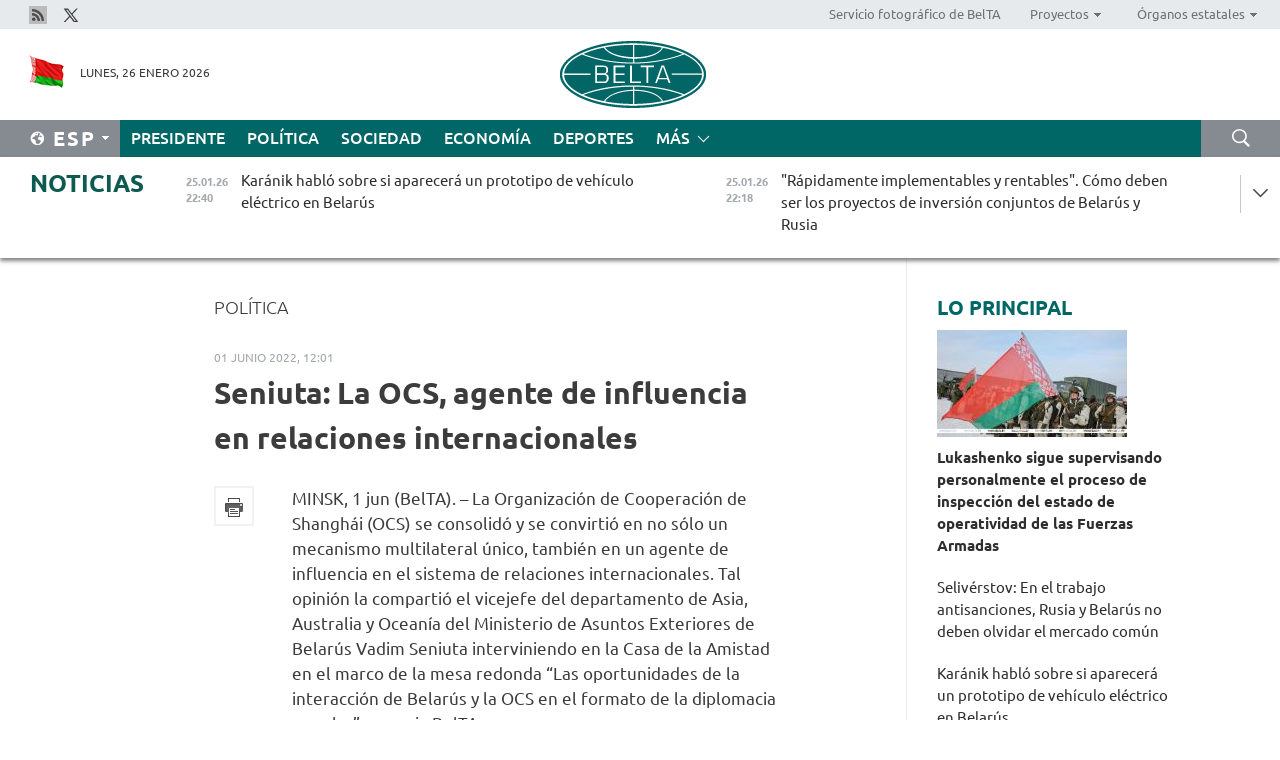

--- FILE ---
content_type: text/html; charset=UTF-8
request_url: https://esp.belta.by/politics/view/seniuta-la-ocs-agente-de-influencia-en-relaciones-internacionales-70938-2022/
body_size: 13206
content:
    
    	<!DOCTYPE HTML>
	<html lang="es-ES" prefix="og: http://ogp.me/ns#">
	<head  prefix="article: https://ogp.me/ns/article#">
		<title>Seniuta: La OCS, agente de influencia en relaciones internacionales</title>
		<meta http-equiv="Content-Type" content="text/html; charset=utf-8">
                <meta name="viewport" content="width=device-width">
		<link rel="stylesheet" href="/styles/general_styles.css" type="text/css">
                                <link rel="stylesheet" href="/styles/styles2.css?1769377433" type="text/css">
                                <link rel="stylesheet" href="/styles/styles.css?1769377433" type="text/css">
                <link rel="stylesheet" href="/styles/tr_styles.css" type="text/css">
                            <link rel="icon" href="/desimages/fav.png" type="image/png">
		<meta name="keywords" content="">
		<meta name="description" content="Acorde con sus palabras, preservando el apego al &ldquo;esp&iacute;ritu de Shangh&aacute;i&rdquo;, la familia de los pa&iacute;ses de la OCS favorece el descubrimiento del enorme potencial de buena vecindad, unidad y cooperaci&oacute;n entre los estados y sus pueblos.">
                
                <link rel = "canonical" href="https://esp.belta.by/politics/view/seniuta-la-ocs-agente-de-influencia-en-relaciones-internacionales-70938-2022/">
                
	                    <meta property="og:locale" content="es_ES">
	        	        	<meta property="og:site_name" content="Agencia Telegr&aacute;fica de Belar&uacute;s" />
	        	        	<meta property="og:title" content="Seniuta: La OCS, agente de influencia en relaciones internacionales" />
	        	        	<meta property="og:type" content="article" />
	        	        	<meta property="og:url" content="https://esp.belta.by/politics/view/seniuta-la-ocs-agente-de-influencia-en-relaciones-internacionales-70938-2022" />
	        	        	<meta property="og:image" content="https://esp.belta.by/desimages/og_image.png" />
	        	        	<meta property="og:description" content="Acorde con sus palabras, preservando el apego al &amp;ldquo;esp&amp;iacute;ritu de Shangh&amp;aacute;i&amp;rdquo;, la familia de los pa&amp;iacute;ses de la OCS favorece el descubrimiento del enorme potencial de buena vecindad, unidad y cooperaci&amp;oacute;n entre los estados y sus pueblos." />
	        	        	<meta property="og:section" content="Política" />
	        	        	<meta property="article:published_time" content="2022-06-01 12:01:21" />
	        	        	<meta property="article:modified_time" content="2022-06-01 12:02:19" />
	        	    		                        <!-- Yandex.Metrika informer -->
<a href="https://metrika.yandex.by/stat/?id=15029098&amp;from=informer"
target="_blank" rel="nofollow"><img src="https://informer.yandex.ru/informer/15029098/1_1_FFFFFFFF_EFEFEFFF_0_pageviews"
style="width:80px; height:15px; border:0; display:none" alt="Яндекс.Метрика" title="Яндекс.Метрика: данные за сегодня (просмотры)" class="ym-advanced-informer" data-cid="15029098" data-lang="ru" /></a>
<!-- /Yandex.Metrika informer -->

<!-- Yandex.Metrika counter -->
<script type="text/javascript" >
   (function(m,e,t,r,i,k,a){m[i]=m[i]||function(){(m[i].a=m[i].a||[]).push(arguments)};
   m[i].l=1*new Date();
   for (var j = 0; j < document.scripts.length; j++) {if (document.scripts[j].src === r) { return; }}
   k=e.createElement(t),a=e.getElementsByTagName(t)[0],k.async=1,k.src=r,a.parentNode.insertBefore(k,a)})
   (window, document, "script", "https://mc.yandex.ru/metrika/tag.js", "ym");

   ym(15029098, "init", {
        clickmap:true,
        trackLinks:true,
        accurateTrackBounce:true,
        webvisor:true
   });
</script>
<noscript><div><img src="https://mc.yandex.ru/watch/15029098" style="position:absolute; left:-9999px;" alt="" /></div></noscript>
<!-- /Yandex.Metrika counter -->

            
                        <meta name="google-site-verification" content="Dd8uWU7VCf77OeeHXR5DHMQmZ-7j6FLk_JRDg71UqnQ" />

            
        

                                                                	</head>
	
	<body>

                
        <a id="top"></a>

    <div class="all   ">
        <div class="ban_main_top">
            
        </div>
        <div class="top_line">
	                <div class="social_icons">
                                          <a href="/rss" title="Rss"  target ="_blank" onmouseover="this.children[0].src='https://esp.belta.by/images/storage/banners/000015_e75332d9759a535dbd02582b38240ace_work.jpg'" onmouseout="this.children[0].src='https://esp.belta.by/images/storage/banners/000015_06c67faab12793f011de90a38aef8cf1_work.jpg'">
                    <img src="https://esp.belta.by/images/storage/banners/000015_06c67faab12793f011de90a38aef8cf1_work.jpg" alt="Rss" title="Rss" />
                </a>
                                              <a href="https://x.com/BeltaNoticias" title="X"  target ="_blank" onmouseover="this.children[0].src='https://esp.belta.by/images/storage/banners/000015_a684634ca82214029cee637c787afde4_work.jpg'" onmouseout="this.children[0].src='https://esp.belta.by/images/storage/banners/000015_37f1cc3c5e7e857bdb12fbc827944851_work.jpg'">
                    <img src="https://esp.belta.by/images/storage/banners/000015_37f1cc3c5e7e857bdb12fbc827944851_work.jpg" alt="X" title="X" />
                </a>
                        </div>
    
	        <script>
        var scroll_items = Array();
    </script>
<div class="projects_menu">
	
                    <div class="projects_menu_item " id="pr_el_114"><a target="_blank"  href="http://photobelta.by/"  title="Servicio fotográfico de BelTA" >
            <span>Servicio fotográfico de BelTA</span>    </a>
            </div>
	
                    <div class="projects_menu_item projects_menu_drop" id="pr_el_112"><a   href="https://esp.belta.by/"  title="Proyectos" >
            <span>Proyectos</span>    </a>
                    <script>
                var scroll_pr_m = "pr_m_112";
                scroll_items[scroll_items.length] = "pr_m_112";
            </script>
          <div class="projects_menu_s" id="pr_m_112">  
           	
                <div class="pr_menu_s_item">
                                                                                                                        <a target="_blank"   href="http://atom.belta.by/en" title="ENERGÍA NUCLEAR EN BELARÚS Y EN EL MUNDO" >ENERGÍA NUCLEAR EN BELARÚS Y EN EL MUNDO</a>
                        
                                    </div>
                       </div> 
            </div>
	
                    <div class="projects_menu_item projects_menu_drop" id="pr_el_115"><a   href="https://esp.belta.by/"  title="Órganos estatales" >
            <span>Órganos estatales</span>    </a>
                    <script>
                var scroll_pr_m = "pr_m_115";
                scroll_items[scroll_items.length] = "pr_m_115";
            </script>
          <div class="projects_menu_s" id="pr_m_115">  
           	
                <div class="pr_menu_s_item">
                                                                                                                        <a target="_blank"   href="http://president.gov.by/en/" title="Presidente de Belarús" >Presidente de Belarús</a>
                        
                                    </div>
            	
                <div class="pr_menu_s_item">
                                                                                                                        <a target="_blank"   href="http://www.government.by/en/" title="Consejo de Ministros" >Consejo de Ministros</a>
                        
                                    </div>
            	
                <div class="pr_menu_s_item">
                                                                                                                        <a target="_blank"   href="http://www.sovrep.gov.by/en/" title="Consejo de la República" >Consejo de la República</a>
                        
                                    </div>
            	
                <div class="pr_menu_s_item">
                                                                                                                        <a target="_blank"   href="http://house.gov.by/en/" title="Cámara de Representantes" >Cámara de Representantes</a>
                        
                                    </div>
            	
                <div class="pr_menu_s_item">
                                                                                                                        <a target="_blank"   href="http://www.kc.gov.by/en/" title="Tribunal Constitucional" >Tribunal Constitucional</a>
                        
                                    </div>
            	
                <div class="pr_menu_s_item">
                                                                                                                        <a target="_blank"   href="http://www.court.gov.by/" title="Tribunal Supremo" >Tribunal Supremo</a>
                        
                                    </div>
            	
                <div class="pr_menu_s_item">
                                                                                                                        <a target="_blank"   href="http://www.kgk.gov.by/en" title="Comité Estatal de Control" >Comité Estatal de Control</a>
                        
                                    </div>
            	
                <div class="pr_menu_s_item">
                                                                                                                        <a target="_blank"   href="http://www.prokuratura.gov.by/en/" title="Fiscalía General" >Fiscalía General</a>
                        
                                    </div>
            	
                <div class="pr_menu_s_item">
                                                                                                                        <a target="_blank"   href="http://www.nbrb.by/engl/" title="Banco Nacional" >Banco Nacional</a>
                        
                                    </div>
            	
                <div class="pr_menu_s_item">
                                                                                                                        <a target="_blank"   href="http://www.mas.by/ru" title="Ministerio de Arquitectura y Construcción" >Ministerio de Arquitectura y Construcción</a>
                        
                                    </div>
            	
                <div class="pr_menu_s_item">
                                                                                                                        <a target="_blank"   href="https://www.mvd.gov.by/en" title="Ministerio del Interior" >Ministerio del Interior</a>
                        
                                    </div>
            	
                <div class="pr_menu_s_item">
                                                                                                                        <a target="_blank"   href="http://minzdrav.gov.by/en/" title="Ministerio de Sanidad" >Ministerio de Sanidad</a>
                        
                                    </div>
            	
                <div class="pr_menu_s_item">
                                                                                                                        <a target="_blank"   href="http://www.mjkx.gov.by/" title="Ministerio de Servicios Comunales" >Ministerio de Servicios Comunales</a>
                        
                                    </div>
            	
                <div class="pr_menu_s_item">
                                                                                                                        <a target="_blank"   href="http://mfa.gov.by/en/" title="Ministerio de Asuntos Exteriores" >Ministerio de Asuntos Exteriores</a>
                        
                                    </div>
            	
                <div class="pr_menu_s_item">
                                                                                                                        <a target="_blank"   href="http://mininform.gov.by/en/" title="Ministerio de Información" >Ministerio de Información</a>
                        
                                    </div>
            	
                <div class="pr_menu_s_item">
                                                                                                                        <a target="_blank"   href="http://www.nalog.gov.by/ru/" title="Ministerio de Impuestos" >Ministerio de Impuestos</a>
                        
                                    </div>
            	
                <div class="pr_menu_s_item">
                                                                                                                        <a target="_blank"   href="http://www.kultura.by/en/" title="Ministerio de Cultura" >Ministerio de Cultura</a>
                        
                                    </div>
            	
                <div class="pr_menu_s_item">
                                                                                                                        <a target="_blank"   href="http://www.mlh.gov.by/en/" title="Ministerio de Economía Forestal" >Ministerio de Economía Forestal</a>
                        
                                    </div>
            	
                <div class="pr_menu_s_item">
                                                                                                                        <a target="_blank"   href="http://www.mil.by/en/" title="Ministerio de Defensa" >Ministerio de Defensa</a>
                        
                                    </div>
            	
                <div class="pr_menu_s_item">
                                                                                                                        <a target="_blank"   href="https://edu.gov.by/en-uk/" title="Ministerio de Educación" >Ministerio de Educación</a>
                        
                                    </div>
            	
                <div class="pr_menu_s_item">
                                                                                                                        <a target="_blank"   href="http://minpriroda.gov.by/en/" title="Ministerio de Recursos Naturales y Protección del Medio Ambiente" >Ministerio de Recursos Naturales y Protección del Medio Ambiente</a>
                        
                                    </div>
            	
                <div class="pr_menu_s_item">
                                                                                                                        <a target="_blank"   href="http://minprom.gov.by/en/home-2/" title="Ministerio de Industria" >Ministerio de Industria</a>
                        
                                    </div>
            	
                <div class="pr_menu_s_item">
                                                                                                                        <a target="_blank"   href="http://www.mpt.gov.by/en/" title="Ministerio de Comunicaciones e Informatización" >Ministerio de Comunicaciones e Informatización</a>
                        
                                    </div>
            	
                <div class="pr_menu_s_item">
                                                                                                                        <a target="_blank"   href="https://www.mshp.gov.by/en/" title="Ministerio de Agricultura y Alimentación" >Ministerio de Agricultura y Alimentación</a>
                        
                                    </div>
            	
                <div class="pr_menu_s_item">
                                                                                                                        <a target="_blank"   href="http://www.mst.by/en" title="Ministerio de Turismo y Deporte" >Ministerio de Turismo y Deporte</a>
                        
                                    </div>
            	
                <div class="pr_menu_s_item">
                                                                                                                        <a target="_blank"   href="https://www.mart.gov.by/en/sites/mart/home.html" title="Ministerio de Regulación Antimonopólica y Comercio" >Ministerio de Regulación Antimonopólica y Comercio</a>
                        
                                    </div>
            	
                <div class="pr_menu_s_item">
                                                                                                                        <a target="_blank"   href="http://www.mintrans.gov.by/ru/" title="Ministerio de Transportes y Comunicaciones" >Ministerio de Transportes y Comunicaciones</a>
                        
                                    </div>
            	
                <div class="pr_menu_s_item">
                                                                                                                        <a target="_blank"   href="http://www.mintrud.gov.by/en" title="Ministerio de Trabajo y Protección Social" >Ministerio de Trabajo y Protección Social</a>
                        
                                    </div>
            	
                <div class="pr_menu_s_item">
                                                                                                                        <a target="_blank"   href="http://mchs.gov.by/" title="Ministerio de Emergencias" >Ministerio de Emergencias</a>
                        
                                    </div>
            	
                <div class="pr_menu_s_item">
                                                                                                                        <a target="_blank"   href="http://www.minfin.gov.by/en/" title="Ministerio de Finanzas" >Ministerio de Finanzas</a>
                        
                                    </div>
            	
                <div class="pr_menu_s_item">
                                                                                                                        <a target="_blank"   href="http://www.economy.gov.by/en" title="Ministerio de Economía" >Ministerio de Economía</a>
                        
                                    </div>
            	
                <div class="pr_menu_s_item">
                                                                                                                        <a target="_blank"   href="http://www.minenergo.gov.by/en" title="Ministerio de Energía" >Ministerio de Energía</a>
                        
                                    </div>
            	
                <div class="pr_menu_s_item">
                                                                                                                        <a target="_blank"   href="http://minjust.gov.by/en/" title="Ministerio de Justicia" >Ministerio de Justicia</a>
                        
                                    </div>
            	
                <div class="pr_menu_s_item">
                                                                                                                        <a target="_blank"   href="https://www.vpk.gov.by/en/" title="Comité Estatal de Industria Militar" >Comité Estatal de Industria Militar</a>
                        
                                    </div>
            	
                <div class="pr_menu_s_item">
                                                                                                                        <a target="_blank"   href="http://www.kgb.by/en/" title="Comité de Seguridad Estatal" >Comité de Seguridad Estatal</a>
                        
                                    </div>
            	
                <div class="pr_menu_s_item">
                                                                                                                        <a target="_blank"   href="http://www.gki.gov.by/en/" title="Comité Estatal de Bienes" >Comité Estatal de Bienes</a>
                        
                                    </div>
            	
                <div class="pr_menu_s_item">
                                                                                                                        <a target="_blank"   href="http://www.gknt.gov.by/en/" title="Comité Estatal de Ciencia y Tecnología" >Comité Estatal de Ciencia y Tecnología</a>
                        
                                    </div>
            	
                <div class="pr_menu_s_item">
                                                                                                                        <a target="_blank"   href="https://gosstandart.gov.by/en/" title="Comité Estatal de Normalización" >Comité Estatal de Normalización</a>
                        
                                    </div>
            	
                <div class="pr_menu_s_item">
                                                                                                                        <a target="_blank"   href="https://gpk.gov.by/en/" title="Comité Fronterizo Estatal" >Comité Fronterizo Estatal</a>
                        
                                    </div>
            	
                <div class="pr_menu_s_item">
                                                                                                                        <a target="_blank"   href="http://www.gtk.gov.by/en" title="Comité Aduanero Estatal" >Comité Aduanero Estatal</a>
                        
                                    </div>
            	
                <div class="pr_menu_s_item">
                                                                                                                        <a target="_blank"   href="http://www.belstat.gov.by/en/" title="Comité Nacional de Estadística" >Comité Nacional de Estadística</a>
                        
                                    </div>
            	
                <div class="pr_menu_s_item">
                                                                                                                        <a target="_blank"   href="http://sk.gov.by/en/" title="Comité de Instrucción" >Comité de Instrucción</a>
                        
                                    </div>
            	
                <div class="pr_menu_s_item">
                                                                                                                        <a target="_blank"   href="http://brest-region.gov.by/index.php/en/" title="Comité Ejecutivo de la provincia de Brest" >Comité Ejecutivo de la provincia de Brest</a>
                        
                                    </div>
            	
                <div class="pr_menu_s_item">
                                                                                                                        <a target="_blank"   href="http://www.vitebsk-region.gov.by/en" title="Comité Ejecutivo de la provincia de Vítebsk" >Comité Ejecutivo de la provincia de Vítebsk</a>
                        
                                    </div>
            	
                <div class="pr_menu_s_item">
                                                                                                                        <a target="_blank"   href="http://gomel-region.gov.by/en/" title="Comité Ejecutivo de la provincia de Gómel" >Comité Ejecutivo de la provincia de Gómel</a>
                        
                                    </div>
            	
                <div class="pr_menu_s_item">
                                                                                                                        <a target="_blank"   href="http://www.region.grodno.by/ru/" title="Comité Ejecutivo de la provincia de Grodno" >Comité Ejecutivo de la provincia de Grodno</a>
                        
                                    </div>
            	
                <div class="pr_menu_s_item">
                                                                                                                        <a target="_blank"   href="http://www.minsk-region.gov.by/en/" title="Comité Ejecutivo de la provincia de Minsk" >Comité Ejecutivo de la provincia de Minsk</a>
                        
                                    </div>
            	
                <div class="pr_menu_s_item">
                                                                                                                        <a target="_blank"   href="http://mogilev-region.gov.by/" title="Comité Ejecutivo de la provincia de Moguiliov" >Comité Ejecutivo de la provincia de Moguiliov</a>
                        
                                    </div>
            	
                <div class="pr_menu_s_item">
                                                                                                                        <a target="_blank"   href="http://minsk.gov.by/en/" title="Comité Ejecutivo de la ciudad de Minsk" >Comité Ejecutivo de la ciudad de Minsk</a>
                        
                                    </div>
                       </div> 
            </div>
</div>

     
        </div>
        <div class="header">
            <div class="header_date">
                                            <a class="header_flag" href="/" title="Flag"  target ="_blank">
                <img 
                    src="https://esp.belta.by/images/storage/banners/000202_195d2019dea510c21d1786ef48d5d126_work.jpg" 
                    alt="Flag" 
                    title="Flag" 
                                    />
            </a>
            
                Lunes, 26 Enero 2026
            </div>
	            	        <div class="logo">
            
                                                                    <a href="/" title="Agencia Telegráfica de Belarús"  target ="_self">
                            <span class="logo_img"><img src="https://esp.belta.by/images/storage/banners/000016_611c826de02523f480553429b10f429f_work.jpg" alt="Agencia Telegráfica de Belarús" title="Agencia Telegráfica de Belarús" /></span>
                                                    </a>
                                                        </div>
    
            <div class="weather_currency">
                <div class="weather_currency_inner">
                
	 	
                </div>
	    
            </div>
        </div>
    <div class="menu_line" >

	    <div class="main_langs" id="main_langs">
            <div class="main_langs_inner" id="main_langs_inner">
	
                                    <div class="main_lang_item" ><a target="_blank"   href="http://belta.by" title="Рус" >Рус</a></div>
        	
                                    <div class="main_lang_item" ><a target="_blank"   href="http://blr.belta.by" title="Бел" >Бел</a></div>
        	
                                    <div class="main_lang_item" ><a target="_blank"   href="https://pol.belta.by/" title="Pl" >Pl</a></div>
        	
                                    <div class="main_lang_item" ><a target="_blank"   href="http://eng.belta.by/" title="Eng" >Eng</a></div>
        	
                                    <div class="main_lang_item" ><a target="_blank"   href="http://deu.belta.by/" title="Deu" >Deu</a></div>
        	
                                                    	
                                    <div class="main_lang_item" ><a target="_blank"   href="http://chn.belta.by/" title="中文" >中文</a></div>
        </div>
<div class="main_lang_item main_lang_selected" ><a   href="https://esp.belta.by/" title="Esp">Esp</a></div>
</div>
		

	       <div class="h_menu_fp" id="h_menu_fp" >
    <div class="h_menu_title" id="h_menu_title">
                Menú
    </div>
            <div class="h_menu_s" id="h_menu_s"></div>
        <div class="menu_more">
            <div class="menu_more_title" id="h_menu_more" >Más </div>
                    <div id="h_menu" class="h_menu">
                <div class="content_all_margin">
	                        <div class="menu_els" id="h_menu_line_1">
                                                            <div class="menu_item " id="h_menu_item_1_1">
                            <a   href="https://esp.belta.by/president/" title="Presidente">Presidente</a>
                        </div>
                                                                                <div class="menu_item menu_item_selected" id="h_menu_item_1_2">
                            <a   href="https://esp.belta.by/politics/" title="Política">Política</a>
                        </div>
                                                                                <div class="menu_item " id="h_menu_item_1_3">
                            <a   href="https://esp.belta.by/society/" title="Sociedad">Sociedad</a>
                        </div>
                                                                                <div class="menu_item " id="h_menu_item_1_4">
                            <a   href="https://esp.belta.by/economics/" title="Economía">Economía</a>
                        </div>
                                                                                <div class="menu_item " id="h_menu_item_1_5">
                            <a   href="https://esp.belta.by/sport/" title="Deportes">Deportes</a>
                        </div>
                                                </div>
                                            <div class="menu_els" id="h_menu_line_2">
                                                            <div class="menu_item " id="h_menu_item_2_1">
                            <a   href="https://esp.belta.by/video/" title="Vídeo">Vídeo</a>
                        </div>
                                                </div>
                            </div>
       
    </div>
                    </div>
           </div>            
	


	
    
    
	    <div class="search_btn" onclick="open_search('search')"></div>
<form action="/search/getResultsForPeriod/" id="search">
    <input type="text" name="query" value="" placeholder="Búsqueda por el sitio" class="search_edit"/>
    <input type="submit" value="Búsqueda" class="search_submit" />
    <div class="clear"></div>
        <div class="fp_search_where">
        <span id="fp_search_where">Lugar de búsqueda:</span>
            <input type="radio" name="group" value="0" id="group_0"/><label for="group_0">Buscar en todas las secciones</label>
                            </div>
       <div class="fp_search_where">
        <span id="fp_search_when">En el período</span>
            <input type="radio" name="period" value="0" id="period_0"/><label for="period_0">En todo el período</label>
            <input type="radio" name="period" value="1" id="period_1"/><label for="period_1">En un día</label>
            <input type="radio" name="period" value="2" id="period_2"/><label for="period_2">En una semana</label>
            <input type="radio" name="period" value="3" id="period_3"/><label for="period_3">En un mes</label>
            <input type="radio" name="period" value="4" id="period_4"/><label for="period_4">En un año</label>
                </div>
    <div class="search_close close_btn" onclick="close_search('search')"></div>
</form>
   

    </div>
    <div class="top_lenta_inner">
  <div class="top_lenta">
    <a href="/" title="Ir al inicio" class="tl_logo"></a>
    <div class="tl_title">
                    <a href="https://esp.belta.by/all_news" title="Noticias">Noticias</a>
            </div>
                            <div class="tl_inner" id="tl_inner">
        
        <div class="tl_item">
	        	            	            	            	        	                            <div class="lenta_date_box">
                    <div class="lenta_date">
                   	               25.01.26
	                              <div class="line"></div>
                    </div>
                    </div>
	                                                                        	                	                                <a  href="https://esp.belta.by/society/view/karnik-habl-sobre-si-aparecer-un-prototipo-de-vehculo-elctrico-en-belars-88909-2026/"   title="Karánik habló sobre si aparecerá un prototipo de vehículo eléctrico en Belarús ">
                    <span class="tl_date">
                                                                                                    <span class="lenta_date_past">25.01.26</span>
                                                <span>22:40</span>
                    </span>
                    <span class="tl_news">Karánik habló sobre si aparecerá un prototipo de vehículo eléctrico en Belarús </span>
                    <span class="tl_node">Sociedad</span>
                </a>
        </div>
        
        <div class="tl_item">
	        	            	        	                                                                        	                	                                <a  href="https://esp.belta.by/economics/view/rpidamente-implementables-y-rentables-cmo-deben-ser-los-proyectos-de-inversin-conjuntos-de-belars-y-88908-2026/"   title="&quot;Rápidamente implementables y rentables&quot;. Cómo deben ser los proyectos de inversión conjuntos de Belarús y Rusia">
                    <span class="tl_date">
                                                                                                    <span class="lenta_date_past">25.01.26</span>
                                                <span>22:18</span>
                    </span>
                    <span class="tl_news">"Rápidamente implementables y rentables". Cómo deben ser los proyectos de inversión conjuntos de Belarús y Rusia</span>
                    <span class="tl_node">Economía</span>
                </a>
        </div>
        
        <div class="tl_item">
	        	            	        	                                                                        	                	                                <a  href="https://esp.belta.by/politics/view/partiremos-de-los-puntos-problemticos-qu-regiones-visitar-primero-el-embajador-de-belars-en-rusia-88907-2026/"   title="&quot;Partiremos de los puntos problemáticos&quot;. Qué regiones visitará primero el embajador de Belarús en Rusia">
                    <span class="tl_date">
                                                                                                    <span class="lenta_date_past">25.01.26</span>
                                                <span>21:54</span>
                    </span>
                    <span class="tl_news">"Partiremos de los puntos problemáticos". Qué regiones visitará primero el embajador de Belarús en Rusia</span>
                    <span class="tl_node">Política</span>
                </a>
        </div>
        
        <div class="tl_item">
	        	            	        	                                                                        	                	                                <a  href="https://esp.belta.by/economics/view/selivrstov-en-el-trabajo-antisanciones-rusia-y-belars-no-deben-olvidar-el-mercado-comn-88906-2026/"   title="Selivérstov: En el trabajo antisanciones, Rusia y Belarús no deben olvidar el mercado común">
                    <span class="tl_date">
                                                                                                    <span class="lenta_date_past">25.01.26</span>
                                                <span>21:37</span>
                    </span>
                    <span class="tl_news">Selivérstov: En el trabajo antisanciones, Rusia y Belarús no deben olvidar el mercado común</span>
                    <span class="tl_node">Economía</span>
                </a>
        </div>
        
        <div class="tl_item">
	        	            	        	                                                                        	                	                                <a  href="https://esp.belta.by/society/view/eeuu-est-tratando-de-revivir-la-doctrina-monroe-88879-2026/"   title="
 EEUU está tratando de revivir la Doctrina Monroe
 ">
                    <span class="tl_date">
                                                                                                    <span class="lenta_date_past">25.01.26</span>
                                                <span>17:57</span>
                    </span>
                    <span class="tl_news">
 EEUU está tratando de revivir la Doctrina Monroe
 </span>
                    <span class="tl_node">Sociedad</span>
                </a>
        </div>
        
        <div class="tl_item">
	        	            	        	                                                                        	                	                                <a  href="https://esp.belta.by/president/view/lukashenko-felicit-al-equipo-nacional-por-su-victoria-en-el-relevo-de-la-copa-de-la-comunidad-de-biatln-88904-2026/"   title="Lukashenko felicitó al equipo nacional por su victoria en el relevo de la Copa de la Comunidad de Biatlón">
                    <span class="tl_date">
                                                                                                    <span class="lenta_date_past">25.01.26</span>
                                                <span>17:25</span>
                    </span>
                    <span class="tl_news">Lukashenko felicitó al equipo nacional por su victoria en el relevo de la Copa de la Comunidad de Biatlón</span>
                    <span class="tl_node">Presidente</span>
                </a>
        </div>
        
        <div class="tl_item">
	        	            	        	                                                                        	                	                                <a  href="https://esp.belta.by/society/view/nuevos-frmacos-sistema-de-monitoreo-nacional-la-academia-nacional-de-ciencias-nombr-los-principales-88899-2026/"   title="Nuevos fármacos, sistema de monitoreo nacional. La Academia Nacional de Ciencias nombró los principales desarrollos del año pasado">
                    <span class="tl_date">
                                                                                                    <span class="lenta_date_past">25.01.26</span>
                                                <span>16:56</span>
                    </span>
                    <span class="tl_news">Nuevos fármacos, sistema de monitoreo nacional. La Academia Nacional de Ciencias nombró los principales desarrollos del año pasado</span>
                    <span class="tl_node">Sociedad</span>
                </a>
        </div>
        
        <div class="tl_item">
	        	            	        	                                                                        	                	                                <a  href="https://esp.belta.by/society/view/experto-las-tropas-demuestran-un-buen-nivel-de-entrenamiento-cumplen-con-las-tareas-88902-2026/"   title="Experto: Las tropas demuestran un buen nivel de entrenamiento, cumplen con las tareas">
                    <span class="tl_date">
                                                                                                    <span class="lenta_date_past">25.01.26</span>
                                                <span>16:24</span>
                    </span>
                    <span class="tl_news">Experto: Las tropas demuestran un buen nivel de entrenamiento, cumplen con las tareas</span>
                    <span class="tl_node">Sociedad</span>
                </a>
        </div>
        
        <div class="tl_item">
	        	            	        	                                                                        	                	                                <a  href="https://esp.belta.by/sport/view/el-equipo-belaruso-gan-el-relevo-mixto-en-la-etapa-de-la-copa-de-la-comunidad-en-rubichi-88901-2026/"   title="
 El equipo belaruso ganó el relevo mixto en la etapa de la Copa de la Comunidad en Ráubichi
 ">
                    <span class="tl_date">
                                                                                                    <span class="lenta_date_past">25.01.26</span>
                                                <span>15:48</span>
                    </span>
                    <span class="tl_news">
 El equipo belaruso ganó el relevo mixto en la etapa de la Copa de la Comunidad en Ráubichi
 </span>
                    <span class="tl_node">Deportes</span>
                </a>
        </div>
        
        <div class="tl_item">
	        	            	        	                                                                        	                	                                <a  href="https://esp.belta.by/society/view/comprobacin-de-la-preparacin-de-las-fuerzas-armadas-se-evala-el-nivel-de-aptitud-fsica-del-personal-88900-2026/"   title="Comprobación de la preparación de las Fuerzas Armadas: se evalúa el nivel de aptitud física del personal">
                    <span class="tl_date">
                                                                                                    <span class="lenta_date_past">25.01.26</span>
                                                <span>15:14</span>
                    </span>
                    <span class="tl_news">Comprobación de la preparación de las Fuerzas Armadas: se evalúa el nivel de aptitud física del personal</span>
                    <span class="tl_node">Sociedad</span>
                </a>
        </div>
        
        <div class="tl_item">
	        	            	        	                                                                        	                	                                <a  href="https://esp.belta.by/sport/view/sobolenko-alcanza-cuartos-de-final-del-abierto-de-australia-88898-2026/"   title="Sobolenko alcanza cuartos de final del Abierto de Australia ">
                    <span class="tl_date">
                                                                                                    <span class="lenta_date_past">25.01.26</span>
                                                <span>14:37</span>
                    </span>
                    <span class="tl_news">Sobolenko alcanza cuartos de final del Abierto de Australia </span>
                    <span class="tl_node">Deportes</span>
                </a>
        </div>
        
        <div class="tl_item">
	        	            	        	                                                                        	                	                                <a  href="https://esp.belta.by/society/view/ms-de-50-nuevos-medicamentos-aparecieron-en-belars-en-2025-88897-2026/"   title="Más de 50 nuevos medicamentos aparecieron en Belarús en 2025">
                    <span class="tl_date">
                                                                                                    <span class="lenta_date_past">25.01.26</span>
                                                <span>14:03</span>
                    </span>
                    <span class="tl_news">Más de 50 nuevos medicamentos aparecieron en Belarús en 2025</span>
                    <span class="tl_node">Sociedad</span>
                </a>
        </div>
        
        <div class="tl_item">
	        	            	        	                                                                        	                	                                <a  href="https://esp.belta.by/society/view/la-academia-de-ciencias-nombr-las-tres-principales-reas-con-los-mejores-resultados-88896-2026/"   title="La Academia de Ciencias nombró las tres principales áreas con los mejores resultados">
                    <span class="tl_date">
                                                                                                    <span class="lenta_date_past">25.01.26</span>
                                                <span>13:22</span>
                    </span>
                    <span class="tl_news">La Academia de Ciencias nombró las tres principales áreas con los mejores resultados</span>
                    <span class="tl_node">Sociedad</span>
                </a>
        </div>
        
        <div class="tl_item">
	        	            	        	                                                                        	                	                                <a  href="https://esp.belta.by/economics/view/a-partir-del-1-de-febrero-las-subvenciones-estatales-para-iniciar-un-negocio-aumentarn-88895-2026/"   title="A partir del 1 de febrero, las subvenciones estatales para iniciar un negocio aumentarán">
                    <span class="tl_date">
                                                                                                    <span class="lenta_date_past">25.01.26</span>
                                                <span>12:43</span>
                    </span>
                    <span class="tl_news">A partir del 1 de febrero, las subvenciones estatales para iniciar un negocio aumentarán</span>
                    <span class="tl_node">Economía</span>
                </a>
        </div>
        
        <div class="tl_item">
	        	            	        	                                                                        	                	                                <a  href="https://esp.belta.by/society/view/qu-proyectos-innovadores-prometedores-se-desarrollarn-en-belars-88894-2026/"   title="Qué proyectos innovadores prometedores se desarrollarán en Belarús">
                    <span class="tl_date">
                                                                                                    <span class="lenta_date_past">25.01.26</span>
                                                <span>12:07</span>
                    </span>
                    <span class="tl_news">Qué proyectos innovadores prometedores se desarrollarán en Belarús</span>
                    <span class="tl_node">Sociedad</span>
                </a>
        </div>
        
        <div class="tl_item">
	        	            	        	                                                                        	                	                                <a  href="https://esp.belta.by/society/view/por-qu-belars-fue-invitada-al-consejo-de-paz-experto-sobre-la-autoridad-de-minsk-en-la-arena-88893-2026/"   title="¿Por qué Belarús fue invitada al Consejo de Paz? Experto sobre la autoridad de Minsk en la arena internacional">
                    <span class="tl_date">
                                                                                                    <span class="lenta_date_past">25.01.26</span>
                                                <span>11:28</span>
                    </span>
                    <span class="tl_news">¿Por qué Belarús fue invitada al Consejo de Paz? Experto sobre la autoridad de Minsk en la arena internacional</span>
                    <span class="tl_node">Sociedad</span>
                </a>
        </div>
        
        <div class="tl_item">
	        	            	        	                                                                        	                	                                <a  href="https://esp.belta.by/economics/view/belars-y-cuba-delinean-pasos-para-seguir-desarrollando-la-cooperacin-industrial-88892-2026/"   title="Belarús y Cuba delinean pasos para seguir desarrollando la cooperación industrial">
                    <span class="tl_date">
                                                                                                    <span class="lenta_date_past">25.01.26</span>
                                                <span>10:56</span>
                    </span>
                    <span class="tl_news">Belarús y Cuba delinean pasos para seguir desarrollando la cooperación industrial</span>
                    <span class="tl_node">Economía</span>
                </a>
        </div>
        
        <div class="tl_item">
	        	            	        	                                                                        	                	                                <a  href="https://esp.belta.by/society/view/un-cuento-de-nieve-y-hielo-en-moguiliov-se-celebr-un-concurso-de-figuras-de-nieve-y-hielo-88891-2026/"   title="Un cuento de nieve y hielo. En Moguiliov se celebró un concurso de figuras de nieve y hielo">
                    <span class="tl_date">
                                                                                                    <span class="lenta_date_past">25.01.26</span>
                                                <span>10:15</span>
                    </span>
                    <span class="tl_news">Un cuento de nieve y hielo. En Moguiliov se celebró un concurso de figuras de nieve y hielo</span>
                    <span class="tl_node">Sociedad</span>
                </a>
        </div>
        
        <div class="tl_item">
	        	            	        	                                                                        	                	                                <a  href="https://esp.belta.by/society/view/alesin-trump-entiende-que-sin-minsk-es-imposible-resolver-el-conflicto-en-ucrania-88883-2026/"   title="
 Alesin: Trump entiende que sin Minsk es imposible resolver el conflicto en Ucrania 
 ">
                    <span class="tl_date">
                                                                                                    <span class="lenta_date_past">25.01.26</span>
                                                <span>09:47</span>
                    </span>
                    <span class="tl_news">
 Alesin: Trump entiende que sin Minsk es imposible resolver el conflicto en Ucrania 
 </span>
                    <span class="tl_node">Sociedad</span>
                </a>
        </div>
        
        <div class="tl_item">
	        	            	        	                                                                        	                	                                <a  href="https://esp.belta.by/president/view/lukashenko-felicit-al-biatleta-smolski-por-el-oro-en-la-etapa-de-la-copa-de-la-comunidad-en-rubichi-88890-2026/"   title="Lukashenko felicitó al biatleta Smolski por el oro en la etapa de la Copa de la Comunidad en Ráubichi">
                    <span class="tl_date">
                                                                                                    <span class="lenta_date_past">25.01.26</span>
                                                <span>09:21</span>
                    </span>
                    <span class="tl_news">Lukashenko felicitó al biatleta Smolski por el oro en la etapa de la Copa de la Comunidad en Ráubichi</span>
                    <span class="tl_node">Presidente</span>
                </a>
        </div>
        
        <div class="tl_item">
	        	            	        	                                                                        	                	                                <a  href="https://esp.belta.by/president/view/lukashenko-belars-se-ha-centrado-en-preservar-el-potencial-intelectual-de-la-nacin-88889-2026/"   title="Lukashenko: Belarús se ha centrado en preservar el potencial intelectual de la nación">
                    <span class="tl_date">
                                                                                                    <span class="lenta_date_past">25.01.26</span>
                                                <span>09:00</span>
                    </span>
                    <span class="tl_news">Lukashenko: Belarús se ha centrado en preservar el potencial intelectual de la nación</span>
                    <span class="tl_node">Presidente</span>
                </a>
        </div>
        
        <div class="tl_item">
	        	            	            	            	        	                            <div class="lenta_date_box">
                    <div class="lenta_date">
                   	               24.01.26
	                              <div class="line"></div>
                    </div>
                    </div>
	                                                                        	                	                                <a  href="https://esp.belta.by/society/view/las-cec-de-belars-y-myanmar-trabajando-en-un-acuerdo-de-cooperacin-88888-2026/"   title="
 Las CEC de Belarús y Myanmar trabajando en un acuerdo de cooperación 
 ">
                    <span class="tl_date">
                                                                                                <span>18:00</span>
                    </span>
                    <span class="tl_news">
 Las CEC de Belarús y Myanmar trabajando en un acuerdo de cooperación 
 </span>
                    <span class="tl_node">Sociedad</span>
                </a>
        </div>
        
        <div class="tl_item">
	        	            	        	                                                                        	                	                                <a  href="https://esp.belta.by/society/view/letonia-cancela-todos-los-viajes-en-autobs-a-belars-88887-2026/"   title="
 Letonia cancela todos los viajes en autobús a Belarús
 ">
                    <span class="tl_date">
                                                                                                <span>17:30</span>
                    </span>
                    <span class="tl_news">
 Letonia cancela todos los viajes en autobús a Belarús
 </span>
                    <span class="tl_node">Sociedad</span>
                </a>
        </div>
        
        <div class="tl_item">
	        	            	        	                                                                        	                	                                <a  href="https://esp.belta.by/society/view/tschenko-sobre-la-inspeccin-de-las-fuerzas-armadas-de-belars-no-solo-observamos-la-poltica-agresiva-de-88886-2026/"   title="
 Tíschenko sobre la inspección de las Fuerzas Armadas de Belarús: No solo observamos la política agresiva de los vecinos, sino también controlamos la situación
 ">
                    <span class="tl_date">
                                                                                                <span>17:00</span>
                    </span>
                    <span class="tl_news">
 Tíschenko sobre la inspección de las Fuerzas Armadas de Belarús: No solo observamos la política agresiva de los vecinos, sino también controlamos la situación
 </span>
                    <span class="tl_node">Sociedad</span>
                </a>
        </div>
        
        <div class="tl_item">
	        	            	        	                                                                        	                	                                <a  href="https://esp.belta.by/sport/view/smolski-triunfa-en-la-persecucin-en-la-etapa-de-la-copa-de-la-comunidad-de-biatln-en-rubichi-88885-2026/"   title="
 Smolski triunfa en la persecución en la etapa de la Copa de la Comunidad de Biatlón en Ráubichi 
 ">
                    <span class="tl_date">
                                                                                                <span>16:30</span>
                    </span>
                    <span class="tl_news">
 Smolski triunfa en la persecución en la etapa de la Copa de la Comunidad de Biatlón en Ráubichi 
 </span>
                    <span class="tl_node">Deportes</span>
                </a>
        </div>
        
        <div class="tl_item">
	        	            	        	                                                                        	                	                                <a  href="https://esp.belta.by/economics/view/una-delegacin-de-mtz-visit-astan-kokshetau-y-kostani-88884-2026/"   title="
 Una delegación de MTZ visitó Astaná, Kokshetau y Kostanái
 ">
                    <span class="tl_date">
                                                                                                <span>16:00</span>
                    </span>
                    <span class="tl_news">
 Una delegación de MTZ visitó Astaná, Kokshetau y Kostanái
 </span>
                    <span class="tl_node">Economía</span>
                </a>
        </div>
        
        <div class="tl_item">
	        	            	        	                                                                        	                	                                <a  href="https://esp.belta.by/society/view/en-belars-crece-el-mnimo-de-subsistencia-vital-88878-2026/"   title="
 En Belarús crece el mínimo de subsistencia vital 
 ">
                    <span class="tl_date">
                                                                                                <span>15:30</span>
                    </span>
                    <span class="tl_news">
 En Belarús crece el mínimo de subsistencia vital 
 </span>
                    <span class="tl_node">Sociedad</span>
                </a>
        </div>
        
        <div class="tl_item">
	        	            	        	                                                                        	                	                                <a  href="https://esp.belta.by/society/view/belars-con-502-mil-nuevos-pisos-en-2025-88877-2026/"   title="
 Belarús con 50,2 mil nuevos pisos en 2025 
 ">
                    <span class="tl_date">
                                                                                                <span>15:00</span>
                    </span>
                    <span class="tl_news">
 Belarús con 50,2 mil nuevos pisos en 2025 
 </span>
                    <span class="tl_node">Sociedad</span>
                </a>
        </div>
        
        <div class="tl_item">
	        	            	        	                                                                        	                	                                <a  href="https://esp.belta.by/society/view/shishkin-sobre-la-esencia-de-la-doctrina-donroe-88882-2026/"   title="
 Shishkin sobre la esencia de la Doctrina Donroe
 ">
                    <span class="tl_date">
                                                                                                <span>14:30</span>
                    </span>
                    <span class="tl_news">
 Shishkin sobre la esencia de la Doctrina Donroe
 </span>
                    <span class="tl_node">Sociedad</span>
                </a>
        </div>
        
        <div class="tl_item">
	        	            	        	                                                                        	                	                                <a  href="https://esp.belta.by/sport/view/anna-sola-cosech-la-plata-en-la-persecucin-en-la-etapa-de-la-copa-de-la-comunidad-de-biatln-en-rubichi-88881-2026/"   title="
 Anna Sola cosechó la plata en la persecución en la etapa de la Copa de la Comunidad de Biatlón en Ráubichi
 ">
                    <span class="tl_date">
                                                                                                <span>14:00</span>
                    </span>
                    <span class="tl_news">
 Anna Sola cosechó la plata en la persecución en la etapa de la Copa de la Comunidad de Biatlón en Ráubichi
 </span>
                    <span class="tl_node">Deportes</span>
                </a>
        </div>
        <a class="all_news" href="https://esp.belta.by/all_news" title="Todas las noticias">Todas las noticias</a> 
    </div>
    <div class="tl_arrow" title="" id="tl_arrow"></div>
    <a class="all_news main_left_col" href="https://esp.belta.by/all_news" title="Todas las noticias">Todas las noticias</a> 
  </div>
    
</div>    <div class="main">
      <div class="content_2_col">  
          <div class="content_2_col_margin">       
        	      
<div class="content_margin">
<a href="https://esp.belta.by/politics/" title="Política"  class="rubric">Política</a>
<div class="date_full">01 Junio 2022, 12:01</div>
<h1>Seniuta: La OCS, agente de influencia en relaciones internacionales</h1>

    <div class="inner_content">
                    <div class="social_icons_c">
                                                                
                                            <a href="/printv/politics/view/seniuta-la-ocs-agente-de-influencia-en-relaciones-internacionales-70938-2022/" onclick="window.open('/printv/politics/view/seniuta-la-ocs-agente-de-influencia-en-relaciones-internacionales-70938-2022/');return false" class="print_icon"></a>
                </div>
        
        <div>
            <div class="text">

                
                                
                <meta name="mediator_published_time" content="2022-06-01T12:01:21+00:00" />
    <meta name="mediator_theme" content="Política" />
    <meta name="mediator" content="/politics/view/seniuta-la-ocs-agente-de-influencia-en-relaciones-internacionales-70938-2022/" />
                                                                      
                                <div class="js-mediator-article">
                    <p>MINSK, 1 jun (BelTA). – La Organización de Cooperación de Shanghái (OCS) se consolidó y se convirtió en no sólo un mecanismo multilateral único, también en un agente de influencia en el sistema de relaciones internacionales. Tal opinión la compartió el vicejefe del departamento de Asia, Australia y Oceanía del Ministerio de Asuntos Exteriores de Belarús Vadim Seniuta interviniendo en la Casa de la Amistad en el marco de la mesa redonda “Las oportunidades de la interacción de Belarús y la OCS en el formato de la diplomacia popular”, anuncia BelTA. </p><p></p><p>“Este año se cumple el 20º aniversario de la firma de la Carta de la OCS y el 15º aniversario de la entrada en vigor del Tratado de Buena Vecindad, Amistad y Cooperación a Largo Plazo. Muy pronto la OCS festejará su cumpleaños. Durante los 21 años posteriores a su fundación la organización se consolidó y se convirtió en no sólo un mecanismo multilateral único, también en un agente de influencia en el sistema de relaciones internacionales”, destacó Vadim Seniuta.</p><p></p><p>Acorde con sus palabras, preservando el apego al “espíritu de Shanghái”, la familia de los países de la OCS favorece el descubrimiento del enorme potencial de buena vecindad, unidad y cooperación entre los estados y sus pueblos.</p><p></p><p>“La organización reúne a los países orientados a la promoción de un mundo multipolar, inclusivo y basado en igualdad de derechos que se oponen a la intervención en los asuntos internos de estados soberanos, aplicación de doble rasero y sanciones unilaterales ilegales”, enfatizó el representarte oficial de la Cancillería belarusa. </p><p></p><p>A la mesa redonda se unieron los representantes del Ministerio de Asuntos Exteriores de Belarús, la Cámara de Representantes de la Asamblea Nacional, los clubes de la Unesco “Joven diplomático”, la asociación de amistad “Belarús-China”, los diplomáticos extranjeros de los países participantes de la OCS. Se celebró una discusión detallada de los temas relacionados con la actividad de la Organización de Cooperación de Shanghái en condiciones modernas.-0-</p><p></p>
                    
                    
                                        
                                    <div class="invite_in_messagers">
    <div>Síguenos en</div>
       <a  class="viber" href="https://x.com/BeltaNoticias" rel="nofollow" target="_blank">
         <img src="https://esp.belta.by/images/design/1.png" style="margin:3px 0 -17px 0;display: inline;display: inline;" alt="X" title="X"
    </a>  
</div>                                                        </div>


                
                
            </div>
            <div class="clear"></div>
        </div>
    </div>
</div>
    

            <div class="rubricNews">
    <div class="content_margin">
<a class="block_title" href="https://esp.belta.by/politics">Noticias de la rúbrica Política</a>
    <div class="rubricNews_item">
                          	                	                                                    <a class="rubricNews_item_img news_with_rubric_img" href="/politics/view/partiremos-de-los-puntos-problemticos-qu-regiones-visitar-primero-el-embajador-de-belars-en-rusia-88907-2026/"  title="&quot;Partiremos de los puntos problemáticos&quot;. Qué regiones visitará primero el embajador de Belarús en Rusia">
                        <img src="https://esp.belta.by/images/storage/news/with_archive/2026/000020_1769367581_88907_medium.jpg" alt="" title=""/>
                    </a>
                                <a href="/politics/view/partiremos-de-los-puntos-problemticos-qu-regiones-visitar-primero-el-embajador-de-belars-en-rusia-88907-2026/"  title="&quot;Partiremos de los puntos problemáticos&quot;. Qué regiones visitará primero el embajador de Belarús en Rusia">
                    "Partiremos de los puntos problemáticos". Qué regiones visitará primero el embajador de Belarús en Rusia
                </a>
    </div>
    <div class="rubricNews_item">
                          	                	                                                    <a class="rubricNews_item_img news_with_rubric_img" href="/politics/view/belars-invit-al-representante-especial-del-secretario-general-de-la-onu-a-los-actos-conmemorativos-del-88872-2026/"  title="
 Belarús invitó al Representante Especial del Secretario General de la ONU a los actos conmemorativos del 40º aniversario de la catástrofe de Chernóbil 
 ">
                        <img src="https://esp.belta.by/images/storage/news/with_archive/2026/000020_1769238323_88872_medium.jpg" alt="" title=""/>
                    </a>
                                <a href="/politics/view/belars-invit-al-representante-especial-del-secretario-general-de-la-onu-a-los-actos-conmemorativos-del-88872-2026/"  title="
 Belarús invitó al Representante Especial del Secretario General de la ONU a los actos conmemorativos del 40º aniversario de la catástrofe de Chernóbil 
 ">
                    
 Belarús invitó al Representante Especial del Secretario General de la ONU a los actos conmemorativos del 40º aniversario de la catástrofe de Chernóbil 
 
                </a>
    </div>
    <div class="rubricNews_item">
                          	                	                                                    <a class="rubricNews_item_img news_with_rubric_img" href="/politics/view/lukashvich-y-el-embajador-de-india-hablaron-del-desarrollo-de-la-cooperacin-88865-2026/"  title=" Lukashévich y el Embajador de India hablaron del desarrollo de la cooperación  
 ">
                        <img src="https://esp.belta.by/images/storage/news/with_archive/2026/000020_1769170248_88865_medium.jpg" alt="Foto de la cancillería" title="Foto de la cancillería"/>
                    </a>
                                <a href="/politics/view/lukashvich-y-el-embajador-de-india-hablaron-del-desarrollo-de-la-cooperacin-88865-2026/"  title=" Lukashévich y el Embajador de India hablaron del desarrollo de la cooperación  
 ">
                     Lukashévich y el Embajador de India hablaron del desarrollo de la cooperación  
 
                </a>
    </div>
    <div class="rubricNews_item">
                          	                	                                                    <a class="rubricNews_item_img news_with_rubric_img" href="/politics/view/declaracin-de-belars-en-la-osce-el-consejo-de-paz-tiene-como-objetivo-institucionalizar-la-lgica-del-88841-2026/"  title="
 Declaración de Belarús en la OSCE: El Consejo de Paz tiene como objetivo institucionalizar la lógica del diálogo 
 ">
                        <img src="https://esp.belta.by/images/storage/news/with_archive/2026/000020_1769092450_88841_medium.jpg" alt="Foto de la cancillería" title="Foto de la cancillería"/>
                    </a>
                                <a href="/politics/view/declaracin-de-belars-en-la-osce-el-consejo-de-paz-tiene-como-objetivo-institucionalizar-la-lgica-del-88841-2026/"  title="
 Declaración de Belarús en la OSCE: El Consejo de Paz tiene como objetivo institucionalizar la lógica del diálogo 
 ">
                    
 Declaración de Belarús en la OSCE: El Consejo de Paz tiene como objetivo institucionalizar la lógica del diálogo 
 
                </a>
    </div>
    <div class="rubricNews_item">
                          	                	                                                    <a class="rubricNews_item_img news_with_rubric_img" href="/politics/view/belars-en-la-osce-inst-a-todos-los-estados-a-dar-nueva-vida-al-lema-al-mundo-paz-88840-2026/"  title="Belarús en la OSCE instó a todos los Estados a dar nueva vida al lema &quot;Al Mundo Paz&quot;">
                        <img src="https://esp.belta.by/images/storage/news/with_archive/2026/000020_1769091832_88840_medium.jpg" alt="Foto de austria.mfa.gov.by" title="Foto de austria.mfa.gov.by"/>
                    </a>
                                <a href="/politics/view/belars-en-la-osce-inst-a-todos-los-estados-a-dar-nueva-vida-al-lema-al-mundo-paz-88840-2026/"  title="Belarús en la OSCE instó a todos los Estados a dar nueva vida al lema &quot;Al Mundo Paz&quot;">
                    Belarús en la OSCE instó a todos los Estados a dar nueva vida al lema "Al Mundo Paz"
                </a>
    </div>
    <div class="rubricNews_item">
                          	                	                                                    <a class="rubricNews_item_img news_with_rubric_img" href="/politics/view/representante-de-belars-la-osce-est-atravesando-una-crisis-muy-profunda-88839-2026/"  title="
 Representante de Belarús: La OSCE está atravesando una crisis muy profunda 
 ">
                        <img src="https://esp.belta.by/images/storage/news/with_archive/2026/000020_1769091369_88839_medium.jpg" alt="" title=""/>
                    </a>
                                <a href="/politics/view/representante-de-belars-la-osce-est-atravesando-una-crisis-muy-profunda-88839-2026/"  title="
 Representante de Belarús: La OSCE está atravesando una crisis muy profunda 
 ">
                    
 Representante de Belarús: La OSCE está atravesando una crisis muy profunda 
 
                </a>
    </div>
    </div>
</div>
          </div>
      </div>
      		      		              <!--noindex-->
  <div class="main_news_inner_2_col">
	<div class="block_title">Lo principal</div>
    <div class="mni_col">    
            <div class="rc_item rc_item_main">                                                                	                	                                                    <a href="https://esp.belta.by/president/view/lukashenko-sigue-supervisando-personalmente-el-proceso-de-inspeccin-del-estado-de-operatividad-de-las-88880-2026/" title="
 Lukashenko sigue supervisando personalmente el proceso de inspección del estado de operatividad de las Fuerzas Armadas
 " >
                        <img src="https://esp.belta.by/images/storage/news/with_archive/2026/000019_1769250768_88880_small.jpg" alt="" title=""/>
                    </a>
                               
                <a href="https://esp.belta.by/president/view/lukashenko-sigue-supervisando-personalmente-el-proceso-de-inspeccin-del-estado-de-operatividad-de-las-88880-2026/" title="
 Lukashenko sigue supervisando personalmente el proceso de inspección del estado de operatividad de las Fuerzas Armadas
 " class="last_news_title_main" >
 Lukashenko sigue supervisando personalmente el proceso de inspección del estado de operatividad de las Fuerzas Armadas
 
                     
                                    </a>
              </div>
        </div>
    
    


	    <div class="mni_col">
             <div class="rc_item">                                                                	                	                                               
                <a href="https://esp.belta.by/economics/view/selivrstov-en-el-trabajo-antisanciones-rusia-y-belars-no-deben-olvidar-el-mercado-comn-88906-2026/" title="Selivérstov: En el trabajo antisanciones, Rusia y Belarús no deben olvidar el mercado común"  >Selivérstov: En el trabajo antisanciones, Rusia y Belarús no deben olvidar el mercado común
                     
                                    </a>
              </div>
             <div class="rc_item">                                                                	                	                                               
                <a href="https://esp.belta.by/society/view/karnik-habl-sobre-si-aparecer-un-prototipo-de-vehculo-elctrico-en-belars-88909-2026/" title="Karánik habló sobre si aparecerá un prototipo de vehículo eléctrico en Belarús "  >Karánik habló sobre si aparecerá un prototipo de vehículo eléctrico en Belarús 
                     
                                    </a>
              </div>
             <div class="rc_item">                                                                	                	                                               
                <a href="https://esp.belta.by/sport/view/el-equipo-belaruso-gan-el-relevo-mixto-en-la-etapa-de-la-copa-de-la-comunidad-en-rubichi-88901-2026/" title="
 El equipo belaruso ganó el relevo mixto en la etapa de la Copa de la Comunidad en Ráubichi
 "  >
 El equipo belaruso ganó el relevo mixto en la etapa de la Copa de la Comunidad en Ráubichi
 
                     
                                    </a>
              </div>
        </div>

  </div>
  <div class="one_right_col">
      	<!--noindex-->
        <div class="top_news">
                
    <div class="block_title">
        Top Noticias        <div class="topNewsSlider_dots" id="topNewsSlider_dots"></div>
    </div>
    	    <div class="topNewsSlider">              
		                            <div class="tn_item">
		                		                		                		                			                			                			                <a href="https://esp.belta.by/society/view/karnik-habl-sobre-si-aparecer-un-prototipo-de-vehculo-elctrico-en-belars-88909-2026/"    title="Karánik habló sobre si aparecerá un prototipo de vehículo eléctrico en Belarús ">
		                            Karánik habló sobre si aparecerá un prototipo de vehículo eléctrico en Belarús 
		                             
		                            		                        </a>
                        </div>
		                            <div class="tn_item">
		                		                		                		                			                			                			                <a href="https://esp.belta.by/society/view/experto-las-tropas-demuestran-un-buen-nivel-de-entrenamiento-cumplen-con-las-tareas-88902-2026/"    title="Experto: Las tropas demuestran un buen nivel de entrenamiento, cumplen con las tareas">
		                            Experto: Las tropas demuestran un buen nivel de entrenamiento, cumplen con las tareas
		                             
		                            		                        </a>
                        </div>
		                            <div class="tn_item">
		                		                		                		                			                			                			                <a href="https://esp.belta.by/sport/view/el-equipo-belaruso-gan-el-relevo-mixto-en-la-etapa-de-la-copa-de-la-comunidad-en-rubichi-88901-2026/"    title="
 El equipo belaruso ganó el relevo mixto en la etapa de la Copa de la Comunidad en Ráubichi
 ">
		                            
 El equipo belaruso ganó el relevo mixto en la etapa de la Copa de la Comunidad en Ráubichi
 
		                             
		                            		                        </a>
                        </div>
		                            <div class="tn_item">
		                		                		                		                			                			                			                <a href="https://esp.belta.by/society/view/nuevos-frmacos-sistema-de-monitoreo-nacional-la-academia-nacional-de-ciencias-nombr-los-principales-88899-2026/"    title="Nuevos fármacos, sistema de monitoreo nacional. La Academia Nacional de Ciencias nombró los principales desarrollos del año pasado">
		                            Nuevos fármacos, sistema de monitoreo nacional. La Academia Nacional de Ciencias nombró los principales desarrollos del año pasado
		                             
		                            		                        </a>
                        </div>
		                            <div class="tn_item">
		                		                		                		                			                			                			                <a href="https://esp.belta.by/society/view/ms-de-50-nuevos-medicamentos-aparecieron-en-belars-en-2025-88897-2026/"    title="Más de 50 nuevos medicamentos aparecieron en Belarús en 2025">
		                            Más de 50 nuevos medicamentos aparecieron en Belarús en 2025
		                             
		                            		                        </a>
                        </div>
		                            <div class="tn_item">
		                		                		                		                			                			                			                <a href="https://esp.belta.by/society/view/qu-proyectos-innovadores-prometedores-se-desarrollarn-en-belars-88894-2026/"    title="Qué proyectos innovadores prometedores se desarrollarán en Belarús">
		                            Qué proyectos innovadores prometedores se desarrollarán en Belarús
		                             
		                            		                        </a>
                        </div>
		                            <div class="tn_item">
		                		                		                		                			                			                			                <a href="https://esp.belta.by/society/view/por-qu-belars-fue-invitada-al-consejo-de-paz-experto-sobre-la-autoridad-de-minsk-en-la-arena-88893-2026/"    title="¿Por qué Belarús fue invitada al Consejo de Paz? Experto sobre la autoridad de Minsk en la arena internacional">
		                            ¿Por qué Belarús fue invitada al Consejo de Paz? Experto sobre la autoridad de Minsk en la arena internacional
		                             
		                            		                        </a>
                        </div>
		                            <div class="tn_item">
		                		                		                		                			                			                			                <a href="https://esp.belta.by/economics/view/belars-y-cuba-delinean-pasos-para-seguir-desarrollando-la-cooperacin-industrial-88892-2026/"    title="Belarús y Cuba delinean pasos para seguir desarrollando la cooperación industrial">
		                            Belarús y Cuba delinean pasos para seguir desarrollando la cooperación industrial
		                             
		                            		                        </a>
                        </div>
		                            <div class="tn_item">
		                		                		                		                			                			                			                <a href="https://esp.belta.by/society/view/un-cuento-de-nieve-y-hielo-en-moguiliov-se-celebr-un-concurso-de-figuras-de-nieve-y-hielo-88891-2026/"    title="Un cuento de nieve y hielo. En Moguiliov se celebró un concurso de figuras de nieve y hielo">
		                            Un cuento de nieve y hielo. En Moguiliov se celebró un concurso de figuras de nieve y hielo
		                             
		                            		                        </a>
                        </div>
		                            <div class="tn_item">
		                		                		                		                			                			                			                <a href="https://esp.belta.by/society/view/letonia-cancela-todos-los-viajes-en-autobs-a-belars-88887-2026/"    title="
 Letonia cancela todos los viajes en autobús a Belarús
 ">
		                            
 Letonia cancela todos los viajes en autobús a Belarús
 
		                             
		                            		                        </a>
                        </div>
		                            <div class="tn_item">
		                		                		                		                			                			                			                <a href="https://esp.belta.by/society/view/en-belars-crece-el-mnimo-de-subsistencia-vital-88878-2026/"    title="
 En Belarús crece el mínimo de subsistencia vital 
 ">
		                            
 En Belarús crece el mínimo de subsistencia vital 
 
		                             
		                            		                        </a>
                        </div>
		                            <div class="tn_item">
		                		                		                		                			                			                			                <a href="https://esp.belta.by/politics/view/lukashvich-y-el-embajador-de-india-hablaron-del-desarrollo-de-la-cooperacin-88865-2026/"    title=" Lukashévich y el Embajador de India hablaron del desarrollo de la cooperación  
 ">
		                             Lukashévich y el Embajador de India hablaron del desarrollo de la cooperación  
 
		                             
		                            		                        </a>
                        </div>
		                            <div class="tn_item">
		                		                		                		                			                			                			                <a href="https://esp.belta.by/society/view/la-experta-sobre-el-papel-de-la-mujer-en-el-mundo-88859-2026/"    title="
 La experta sobre el papel de la mujer en el mundo 
 ">
		                            
 La experta sobre el papel de la mujer en el mundo 
 
		                             
		                            		                        </a>
                        </div>
		                            <div class="tn_item">
		                		                		                		                			                			                			                <a href="https://esp.belta.by/society/view/volfvich-sobre-la-particularidad-de-la-actual-inspeccin-de-las-fuerzas-armadas-el-presidente-88858-2026/"    title="
 Volfóvich sobre la actual inspección de las Fuerzas Armadas: El Presidente personalmente pone en alerta de combate a las unidades militares
 ">
		                            
 Volfóvich sobre la actual inspección de las Fuerzas Armadas: El Presidente personalmente pone en alerta de combate a las unidades militares
 
		                             
		                            		                        </a>
                        </div>
		                            <div class="tn_item">
		                		                		                		                			                			                			                <a href="https://esp.belta.by/society/view/una-unidad-mecanizada-fue-puesta-en-alerta-de-combate-en-el-marco-de-la-inspeccin-de-las-fuerzas-88856-2026/"    title="
 Una unidad mecanizada fue puesta en alerta de combate en el marco de la inspección de las Fuerzas Armadas de Belarús
 ">
		                            
 Una unidad mecanizada fue puesta en alerta de combate en el marco de la inspección de las Fuerzas Armadas de Belarús
 
		                             
		                            		                        </a>
                        </div>
		                </div>
    </div>

    <!--/noindex-->
    <!--/noindex-->
            
    
      	
  	
    

    
</div>
	

	
	        <div class="clear"></div>
    </div>
    				        	        <div class="logo_f">
            
                    <div class="logo_line"></div>
            <div class="logo_f_item">
                                        <a href="/" title="Agencia Telegráfica de Belarús"  target ="_self">
                            <img src="https://esp.belta.by/images/storage/banners/000196_7e3bdba5a0b37703313671aa47a459c1_work.jpg" alt="Agencia Telegráfica de Belarús" title="Agencia Telegráfica de Belarús" />
                        </a>
                            </div>
            <div class="logo_line"></div>
            </div>
    
		    <div class="menu_f">
        <div class="menu_f_item">
                                                                                                    <a   href="http://www.belarus.by/en/" title="Toda Belarús" >Toda Belarús</a>
                                
                        	                    <div class="menu_f_second">
    	
                                                                                <a   href="http://www.belarus.by/en/government" title="Sistema estatal" >Sistema estatal</a>
                
                	
                                                                                <a   href="http://www.belarus.by/en/about-belarus/history" title="Historia" >Historia</a>
                
                	
                                                                                <a   href="http://www.belarus.by/en/travel/belarus-life" title="Turismo" >Turismo</a>
                
                	
                                                                                <a   href="http://www.belarus.by/en/about-belarus/culture" title="Cultura" >Cultura</a>
                
                </div>                    </div>
        <div class="menu_f_item">
                                                                                                    <a   href="https://esp.belta.by/" title="A clientes">A clientes</a>
                                
                        	                    <div class="menu_f_second">
    	
                                                                                <a   href="http://subs.belta.by/" title="Entrada para suscriptores" >Entrada para suscriptores</a>
                
                </div>                    </div>
        <div class="menu_f_item">
                                                                                                    <a   href="https://esp.belta.by/" title="Agencia BelTA">Agencia BelTA</a>
                                
                        	                    <div class="menu_f_second">
    	
                                                                                <a   href="https://esp.belta.by/about_company/" title="Quiénes somos">Quiénes somos</a>
                
                	
                                                                                <a   href="https://esp.belta.by/products/" title="Productos y Servicios">Productos y Servicios</a>
                
                	
                                                                                <a   href="https://esp.belta.by/additionally/" title="Contactos">Contactos</a>
                
                	
                                                                                <a   href="https://esp.belta.by/partners/" title="Nuestros socios">Nuestros socios</a>
                
                </div>                    </div>
    
    </div>

		 
		    <div class="social_footer">
	                              <a href="/rss" title="RSS"  target ="_self" onmouseover="this.children[0].src='https://esp.belta.by/images/storage/banners/000193_73aac42fa0ecd0871b1147b1f5aadd00_work.jpg'" onmouseout="this.children[0].src='https://esp.belta.by/images/storage/banners/000193_4faa85fbb7b8e827d84a454b46dc7299_work.jpg'">
                    <img src="https://esp.belta.by/images/storage/banners/000193_4faa85fbb7b8e827d84a454b46dc7299_work.jpg" alt="RSS" title="RSS" />
                </a>
                                              <a href="https://x.com/BeltaNoticias" title="X"  target ="_blank" onmouseover="this.children[0].src='https://esp.belta.by/images/storage/banners/000193_fa3a8b76fb6ed2a530972bce2308fc97_work.jpg'" onmouseout="this.children[0].src='https://esp.belta.by/images/storage/banners/000193_933fb62b33eb362be82215c691cab05c_work.jpg'">
                    <img src="https://esp.belta.by/images/storage/banners/000193_933fb62b33eb362be82215c691cab05c_work.jpg" alt="X" title="X" />
                </a>
                    </div>

                <img class="img_alt" src="/desimages/alt.png" title="Últimas Noticias de Belarús" alt="Últimas Noticias de Belarús">
    	<div class="copyright">BelTA – Noticias de Belarús, © Agencia Telegráfica de Belarús, 2010-2026. Todos los derechos reservados. 
<div>Es obligatorio citar la fuente. <a href="/copyright-es">Términos de Uso.</a><br />Soporte técnico - BelTA 
</div></div>
        <div class="footer_counters">
                        
                
        

        </div>
    </div>
    
    <script src="/jscript/jquery/jquery-2.0.2.min.js"></script>

    <script src="/jscript/scripts.js"></script>

    <script src="/jscript/jquery/jquery.mCustomScrollbar.concat.min.js"></script>
    
        <script src="/jscript/scripts2.js"></script>
     
    
        
    
            <script src="/jscript/jquery/slick.min.js"></script>
    
    
        
        
        
        
        
    
        
    
    
    
        
    <script>
    $(document).ready(function() {
      
    var player_contaner = document.getElementById('videoplayer');
    if(player_contaner){
        
        
     
            
               function startVideo(){
                    
                }
                
var count_error = 0;
                function onError(){
                   console.log("video error");
                    count_error +=1;
                    if (count_error<=10){
                        setTimeout(startVideo, 10000);
                                        }
                } 
                document.getElementById("videoplayer").addEventListener("player_error",onError,false);
        
    }
     
    }); 
    </script> 
    
    <script>
    $(document).ready(function() {
     
     

    
        $('#city_hidden').mCustomScrollbar({
            theme:"minimal-dark"
        });
        $('#city_hiddenIn').mCustomScrollbar({
            theme:"minimal-dark"
        });
    

    
            $(".topNewsSlider").slick({
            rows: 5,
            slidesToShow: 1,
            slidesToScroll: 1,
            arrows: false,
            appendDots: "#topNewsSlider_dots",
            dots: true,
            autoplay:true,
            autoplaySpeed: 10000,
            pauseOnFocus:true,
            pauseOnDotsHover:true,
                    });
         

            $("#tl_arrow").click(function() {
            if ($("#tl_inner").hasClass("tl_inner")){
                $("#tl_inner").removeClass("tl_inner").addClass("tl_inner_all");
                $("#tl_arrow").addClass("tl_arrow_close");
                $(".lenta_date_past").addClass("date_past_hide");
            }
            else if($("#tl_inner").hasClass("tl_inner_all")){
                $("#tl_inner").removeClass("tl_inner_all").addClass("tl_inner");
                $("#tl_arrow").removeClass("tl_arrow_close");
                $(".lenta_date_past").removeClass("date_past_hide");
            }
        });
                      
    
          

                  
    
         
    
                        
                        
       
          
    if (typeof scroll_pr_m !== "undefined") {
        $("#"+scroll_pr_m).mCustomScrollbar({
            theme:"minimal-dark"
        });
    }
                    
    if (typeof scroll_items !== "undefined") {
        if (scroll_items.length) {
            for (var i=0; i<scroll_items.length;i++) {
                $("#"+scroll_items[i]).mCustomScrollbar({
                    theme:"minimal-dark"
                });
            }
        }
    }            

            create_menu("h_menu");
        

    prepare_fix();    
         
    
    
    function get_items_hover() {
        var res_hover = [];
        var items_div = document.querySelectorAll("div");
        for (var i=0; i<items_div.length-1; i++) {
            var item_pseudo_1 = window.getComputedStyle(items_div[i], ":hover");
            var item_pseudo_2 = window.getComputedStyle(items_div[i+1]);
            if (item_pseudo_1.display == "block" && item_pseudo_2.display == "none"){ 
                res_hover[res_hover.length] = {el:$(items_div[i]), drop_el:$(items_div[i+1])};
            }
        }
        //console.log("res_hover "+res_hover);       
        return res_hover;
    }

    window.onload = function() {
        var items_hover = get_items_hover();
        //prepare_js_hover(items_hover);
    }
    

            
    
    });      
    </script>
    
    <script>
    $(window).load(function() {
                    lenta_height();
            $("#tl_inner").mCustomScrollbar({
                theme:"minimal-dark",
                setHeight: '100%'
            });
            });
    </script>

    <script>
                    lenta_height();
            </script>
    
    <script src="/jscript/jquery/jquery.scrollUp.min.js"></script>
    

    
</body>
</html>